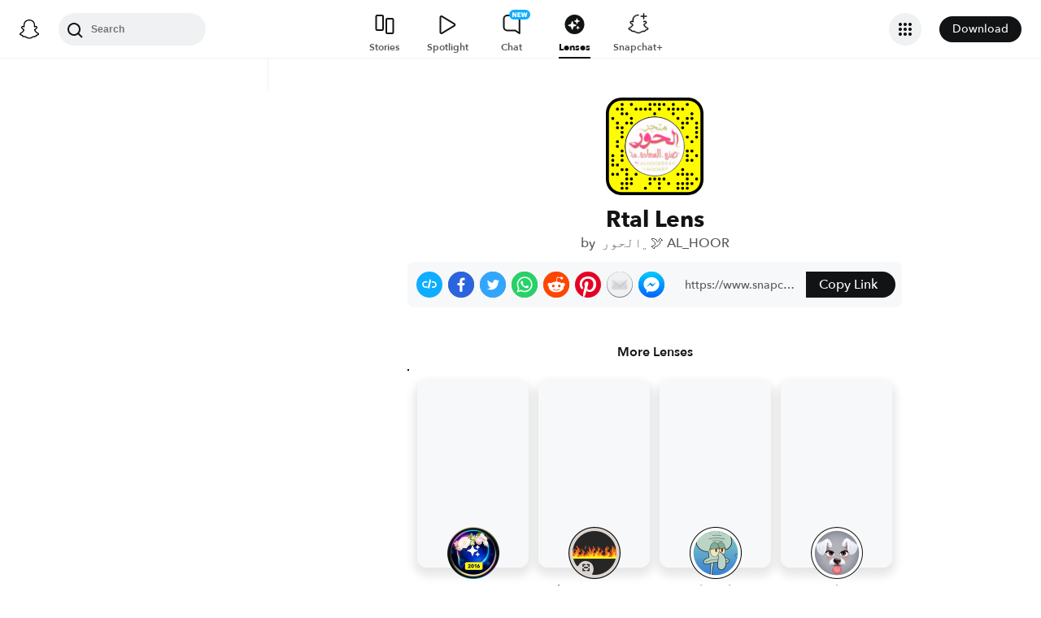

--- FILE ---
content_type: image/svg+xml
request_url: https://app.snapchat.com/web/deeplink/snapcode?data=01cf948d9dc54531a8cc860b70b36d1f&version=1&type=svg
body_size: 61349
content:
<?xml version="1.0" encoding="UTF-8" standalone="no"?>
<svg xmlns:xlink="http://www.w3.org/1999/xlink" height="320" version="1.1" viewBox="0 0 320 320" width="320" xmlns="http://www.w3.org/2000/svg">
  <defs>
    <rect height="320" id="rect" rx="51.2" width="320" x="0" y="0"/>
    <clipPath id="clip">
      <use xlink:href="#rect"/>
    </clipPath>
  </defs>
  <image clip-path="url(#clip)" height="62.0%" width="62.0%" x="61.25" xlink:href="[data-uri]" y="61.25"/>
  <path d="M60,160C60,104.78,104.78,60,160,60L160,60C215.22,60,260,104.78,260,160L260,160C260,215.22,215.22,260,160,260L160,260C104.78,260,60,215.22,60,160L60,160M0,268.8C0,297.07,22.93,320,51.2,320L268.8,320C297.07,320,320,297.07,320,268.8L320,51.2C320,22.93,297.07,0,268.8,0L51.2,0C22.93,0,0,22.93,0,51.2L0,268.8" fill="#000000"/>
  <path d="M10,51.2C10,28.45,28.45,10,51.2,10L268.8,10C291.55,10,310,28.45,310,51.2L310,268.8C310,291.55,291.55,310,268.8,310L51.2,310C28.45,310,10,291.55,10,268.8L10,51.2M53.16,17.63A5,5,0,0,0,53.16,27.63A5,5,0,0,0,53.16,17.63M83.68,17.63A5,5,0,0,0,83.68,27.63A5,5,0,0,0,83.68,17.63M144.74,17.63A5,5,0,0,0,144.74,27.63A5,5,0,0,0,144.74,17.63M160,17.63A5,5,0,0,0,160,27.63A5,5,0,0,0,160,17.63M175.26,17.63A5,5,0,0,0,175.26,27.63A5,5,0,0,0,175.26,17.63M190.53,17.63A5,5,0,0,0,190.53,27.63A5,5,0,0,0,190.53,17.63M221.05,17.63A5,5,0,0,0,221.05,27.63A5,5,0,0,0,221.05,17.63M266.84,17.63A5,5,0,0,0,266.84,27.63A5,5,0,0,0,266.84,17.63M37.89,32.89A5,5,0,0,0,37.89,42.89A5,5,0,0,0,37.89,32.89M53.16,32.89A5,5,0,0,0,53.16,42.89A5,5,0,0,0,53.16,32.89M98.95,32.89A5,5,0,0,0,98.95,42.89A5,5,0,0,0,98.95,32.89M114.21,32.89A5,5,0,0,0,114.21,42.89A5,5,0,0,0,114.21,32.89M129.47,32.89A5,5,0,0,0,129.47,42.89A5,5,0,0,0,129.47,32.89M144.74,32.89A5,5,0,0,0,144.74,42.89A5,5,0,0,0,144.74,32.89M175.26,32.89A5,5,0,0,0,175.26,42.89A5,5,0,0,0,175.26,32.89M205.79,32.89A5,5,0,0,0,205.79,42.89A5,5,0,0,0,205.79,32.89M221.05,32.89A5,5,0,0,0,221.05,42.89A5,5,0,0,0,221.05,32.89M236.32,32.89A5,5,0,0,0,236.32,42.89A5,5,0,0,0,236.32,32.89M251.58,32.89A5,5,0,0,0,251.58,42.89A5,5,0,0,0,251.58,32.89M53.16,48.16A5,5,0,0,0,53.16,58.16A5,5,0,0,0,53.16,48.16M68.42,48.16A5,5,0,0,0,68.42,58.16A5,5,0,0,0,68.42,48.16M160,48.16A5,5,0,0,0,160,58.16A5,5,0,0,0,160,48.16M221.05,48.16A5,5,0,0,0,221.05,58.16A5,5,0,0,0,221.05,48.16M282.11,48.16A5,5,0,0,0,282.11,58.16A5,5,0,0,0,282.11,48.16M22.63,63.42A5,5,0,0,0,22.63,73.42A5,5,0,0,0,22.63,63.42M83.68,63.42A5,5,0,0,0,83.68,73.42A5,5,0,0,0,83.68,63.42M236.32,63.42A5,5,0,0,0,236.32,73.42A5,5,0,0,0,236.32,63.42M266.84,63.42A5,5,0,0,0,266.84,73.42A5,5,0,0,0,266.84,63.42M282.11,63.42A5,5,0,0,0,282.11,73.42A5,5,0,0,0,282.11,63.42M37.89,78.68A5,5,0,0,0,37.89,88.68A5,5,0,0,0,37.89,78.68M68.42,78.68A5,5,0,0,0,68.42,88.68A5,5,0,0,0,68.42,78.68M83.68,78.68A5,5,0,0,0,83.68,88.68A5,5,0,0,0,83.68,78.68M251.58,78.68A5,5,0,0,0,251.58,88.68A5,5,0,0,0,251.58,78.68M266.84,78.68A5,5,0,0,0,266.84,88.68A5,5,0,0,0,266.84,78.68M297.37,78.68A5,5,0,0,0,297.37,88.68A5,5,0,0,0,297.37,78.68M37.89,93.95A5,5,0,0,0,37.89,103.95A5,5,0,0,0,37.89,93.95M53.16,93.95A5,5,0,0,0,53.16,103.95A5,5,0,0,0,53.16,93.95M251.58,93.95A5,5,0,0,0,251.58,103.95A5,5,0,0,0,251.58,93.95M297.37,93.95A5,5,0,0,0,297.37,103.95A5,5,0,0,0,297.37,93.95M53.16,109.21A5,5,0,0,0,53.16,119.21A5,5,0,0,0,53.16,109.21M297.37,109.21A5,5,0,0,0,297.37,119.21A5,5,0,0,0,297.37,109.21M53.16,124.47A5,5,0,0,0,53.16,134.47A5,5,0,0,0,53.16,124.47M266.84,124.47A5,5,0,0,0,266.84,134.47A5,5,0,0,0,266.84,124.47M297.37,124.47A5,5,0,0,0,297.37,134.47A5,5,0,0,0,297.37,124.47M37.89,139.74A5,5,0,0,0,37.89,149.74A5,5,0,0,0,37.89,139.74M282.11,139.74A5,5,0,0,0,282.11,149.74A5,5,0,0,0,282.11,139.74M37.89,155A5,5,0,0,0,37.89,165A5,5,0,0,0,37.89,155M53.16,170.26A5,5,0,0,0,53.16,180.26A5,5,0,0,0,53.16,170.26M266.84,170.26A5,5,0,0,0,266.84,180.26A5,5,0,0,0,266.84,170.26M282.11,170.26A5,5,0,0,0,282.11,180.26A5,5,0,0,0,282.11,170.26M22.63,185.53A5,5,0,0,0,22.63,195.53A5,5,0,0,0,22.63,185.53M53.16,185.53A5,5,0,0,0,53.16,195.53A5,5,0,0,0,53.16,185.53M266.84,185.53A5,5,0,0,0,266.84,195.53A5,5,0,0,0,266.84,185.53M297.37,185.53A5,5,0,0,0,297.37,195.53A5,5,0,0,0,297.37,185.53M22.63,200.79A5,5,0,0,0,22.63,210.79A5,5,0,0,0,22.63,200.79M53.16,200.79A5,5,0,0,0,53.16,210.79A5,5,0,0,0,53.16,200.79M266.84,200.79A5,5,0,0,0,266.84,210.79A5,5,0,0,0,266.84,200.79M282.11,200.79A5,5,0,0,0,282.11,210.79A5,5,0,0,0,282.11,200.79M22.63,216.05A5,5,0,0,0,22.63,226.05A5,5,0,0,0,22.63,216.05M37.89,216.05A5,5,0,0,0,37.89,226.05A5,5,0,0,0,37.89,216.05M53.16,231.32A5,5,0,0,0,53.16,241.32A5,5,0,0,0,53.16,231.32M68.42,231.32A5,5,0,0,0,68.42,241.32A5,5,0,0,0,68.42,231.32M251.58,231.32A5,5,0,0,0,251.58,241.32A5,5,0,0,0,251.58,231.32M22.63,246.58A5,5,0,0,0,22.63,256.58A5,5,0,0,0,22.63,246.58M37.89,246.58A5,5,0,0,0,37.89,256.58A5,5,0,0,0,37.89,246.58M68.42,246.58A5,5,0,0,0,68.42,256.58A5,5,0,0,0,68.42,246.58M98.95,246.58A5,5,0,0,0,98.95,256.58A5,5,0,0,0,98.95,246.58M236.32,246.58A5,5,0,0,0,236.32,256.58A5,5,0,0,0,236.32,246.58M251.58,246.58A5,5,0,0,0,251.58,256.58A5,5,0,0,0,251.58,246.58M266.84,246.58A5,5,0,0,0,266.84,256.58A5,5,0,0,0,266.84,246.58M282.11,246.58A5,5,0,0,0,282.11,256.58A5,5,0,0,0,282.11,246.58M68.42,261.84A5,5,0,0,0,68.42,271.84A5,5,0,0,0,68.42,261.84M83.68,261.84A5,5,0,0,0,83.68,271.84A5,5,0,0,0,83.68,261.84M144.74,261.84A5,5,0,0,0,144.74,271.84A5,5,0,0,0,144.74,261.84M160,261.84A5,5,0,0,0,160,271.84A5,5,0,0,0,160,261.84M175.26,261.84A5,5,0,0,0,175.26,271.84A5,5,0,0,0,175.26,261.84M190.53,261.84A5,5,0,0,0,190.53,271.84A5,5,0,0,0,190.53,261.84M266.84,261.84A5,5,0,0,0,266.84,271.84A5,5,0,0,0,266.84,261.84M297.37,261.84A5,5,0,0,0,297.37,271.84A5,5,0,0,0,297.37,261.84M53.16,277.11A5,5,0,0,0,53.16,287.11A5,5,0,0,0,53.16,277.11M68.42,277.11A5,5,0,0,0,68.42,287.11A5,5,0,0,0,68.42,277.11M83.68,277.11A5,5,0,0,0,83.68,287.11A5,5,0,0,0,83.68,277.11M144.74,277.11A5,5,0,0,0,144.74,287.11A5,5,0,0,0,144.74,277.11M175.26,277.11A5,5,0,0,0,175.26,287.11A5,5,0,0,0,175.26,277.11M205.79,277.11A5,5,0,0,0,205.79,287.11A5,5,0,0,0,205.79,277.11M236.32,277.11A5,5,0,0,0,236.32,287.11A5,5,0,0,0,236.32,277.11M251.58,277.11A5,5,0,0,0,251.58,287.11A5,5,0,0,0,251.58,277.11M266.84,277.11A5,5,0,0,0,266.84,287.11A5,5,0,0,0,266.84,277.11M282.11,277.11A5,5,0,0,0,282.11,287.11A5,5,0,0,0,282.11,277.11M53.16,292.37A5,5,0,0,0,53.16,302.37A5,5,0,0,0,53.16,292.37M68.42,292.37A5,5,0,0,0,68.42,302.37A5,5,0,0,0,68.42,292.37M129.47,292.37A5,5,0,0,0,129.47,302.37A5,5,0,0,0,129.47,292.37M175.26,292.37A5,5,0,0,0,175.26,302.37A5,5,0,0,0,175.26,292.37M236.32,292.37A5,5,0,0,0,236.32,302.37A5,5,0,0,0,236.32,292.37M251.58,292.37A5,5,0,0,0,251.58,302.37A5,5,0,0,0,251.58,292.37M266.84,292.37A5,5,0,0,0,266.84,302.37A5,5,0,0,0,266.84,292.37M62,160C62,214.12,105.88,258,160,258L160,258C214.12,258,258,214.12,258,160L258,160C258,105.88,214.12,62,160,62L160,62C105.88,62,62,105.88,62,160L62,160" fill="#FFFC00"/>
</svg>
